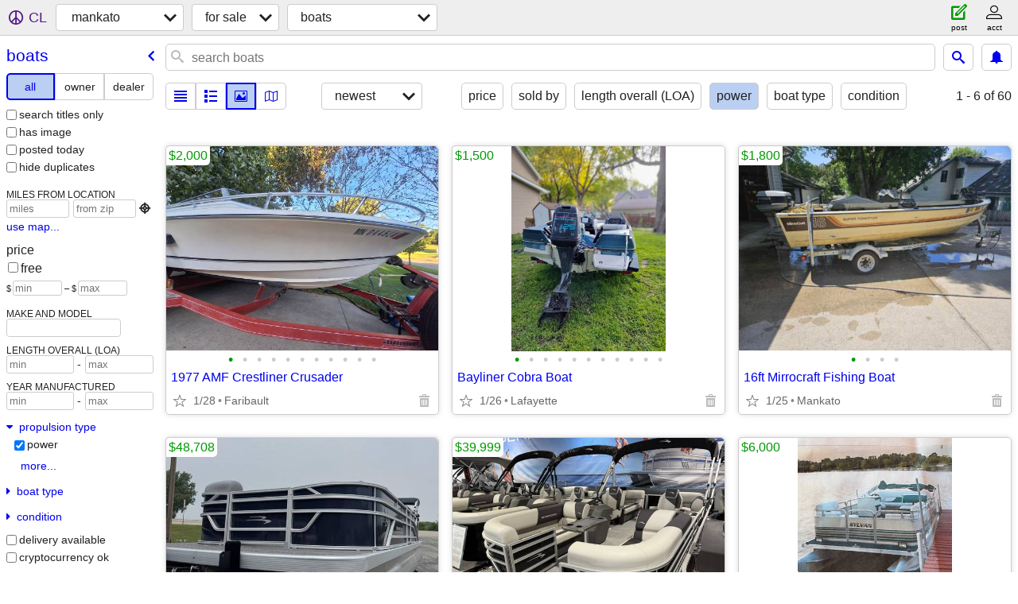

--- FILE ---
content_type: text/html; charset=utf-8
request_url: https://mankato.craigslist.org/search/boo?boat_propulsion_type=2
body_size: 8009
content:
<!DOCTYPE html>
<html>
<head>
    
	<meta charset="UTF-8">
	<meta http-equiv="X-UA-Compatible" content="IE=Edge">
	<meta name="viewport" content="width=device-width,initial-scale=1">
	<meta property="og:site_name" content="craigslist">
	<meta name="twitter:card" content="preview">
	<meta property="og:title" content="mankato boats for sale - craigslist">
	<meta name="description" content="mankato boats for sale - craigslist">
	<meta property="og:description" content="mankato boats for sale - craigslist">
	<meta property="og:url" content="https://mankato.craigslist.org/search/boo">
	<title>mankato boats for sale - craigslist</title>
	<link rel="canonical" href="https://mankato.craigslist.org/search/boo">
	<link rel="alternate" href="https://mankato.craigslist.org/search/boo" hreflang="x-default">



    <link rel="icon" href="/favicon.ico" id="favicon" />

<script type="application/ld+json" id="ld_searchpage_data" >
    {"description":"Boats For Sale in Mankato, MN","@type":"SearchResultsPage","@context":"https://schema.org","breadcrumb":{"itemListElement":[{"@type":"ListItem","item":"https://mankato.craigslist.org","name":"mankato.craigslist.org","position":1},{"name":"for sale","position":2,"@type":"ListItem","item":"https://mankato.craigslist.org/search/sss"},{"item":"https://mankato.craigslist.org/search/boo","@type":"ListItem","position":3,"name":"boats"}],"@context":"https://schema.org","@type":"BreadcrumbList"}}
</script>


<script type="application/ld+json" id="ld_searchpage_results" >
    {"@type":"ItemList","@context":"https://schema.org","itemListElement":[{"position":"0","@type":"ListItem","item":{"offers":{"@type":"Offer","availableAtOrFrom":{"@type":"Place","address":{"addressRegion":"MN","postalCode":"","@type":"PostalAddress","addressCountry":"","addressLocality":"Faribault","streetAddress":""},"geo":{"latitude":44.2945008269948,"@type":"GeoCoordinates","longitude":-93.2817992967269}},"priceCurrency":"USD","price":"2000.00"},"description":"","name":"1977 AMF Crestliner Crusader","@type":"Product","image":["https://images.craigslist.org/00x0x_eZRIvOypfrT_0CI0t2_600x450.jpg","https://images.craigslist.org/00S0S_h9Y09h0JvS9_0t20CI_600x450.jpg","https://images.craigslist.org/01414_1kuTuHmllhi_0t20CI_600x450.jpg","https://images.craigslist.org/00Z0Z_1EpV1NOlDSe_0t20CI_600x450.jpg","https://images.craigslist.org/01111_cKKwdlfzbKL_0t20CI_600x450.jpg","https://images.craigslist.org/00202_6SPLrd5ihSX_0t20CI_600x450.jpg","https://images.craigslist.org/00B0B_d8NWnqrN6KS_0t20CI_600x450.jpg","https://images.craigslist.org/00707_6e3OEXfUsRq_0t20CI_600x450.jpg","https://images.craigslist.org/00c0c_2R3xT27iBGU_0t20CI_600x450.jpg","https://images.craigslist.org/00Q0Q_1esps2PUlV8_0t20CI_600x450.jpg","https://images.craigslist.org/00i0i_llBvy61ygDD_0t20CI_600x450.jpg"],"@context":"http://schema.org"}},{"item":{"offers":{"availableAtOrFrom":{"geo":{"longitude":-94.3891983721091,"latitude":44.4456018296764,"@type":"GeoCoordinates"},"@type":"Place","address":{"addressRegion":"MN","postalCode":"","@type":"PostalAddress","addressCountry":"","addressLocality":"Lafayette","streetAddress":""}},"priceCurrency":"USD","@type":"Offer","price":"1500.00"},"description":"","name":"Bayliner Cobra Boat","@type":"Product","image":["https://images.craigslist.org/00s0s_jUN6ysA4WmU_0t20CI_600x450.jpg","https://images.craigslist.org/00707_esXgEhd241x_0CI0t2_600x450.jpg","https://images.craigslist.org/00g0g_41qUxVy47XB_0t20CI_600x450.jpg","https://images.craigslist.org/00C0C_fIki0j4Q0P2_0CI0t2_600x450.jpg","https://images.craigslist.org/00P0P_gPLiApRkgYx_0lM0CI_600x450.jpg","https://images.craigslist.org/00X0X_5ooWULtzbsH_0lM0CI_600x450.jpg","https://images.craigslist.org/00303_cdnWWR4WWpk_0lM0CI_600x450.jpg","https://images.craigslist.org/00o0o_lPeEpex5Y5Q_0lM0CI_600x450.jpg","https://images.craigslist.org/00M0M_cmLz10m3taR_0CI0lM_600x450.jpg","https://images.craigslist.org/00f0f_ayPMkW4wn7F_0lM0CI_600x450.jpg","https://images.craigslist.org/00X0X_LDLncIbxE3_0CI0lM_600x450.jpg"],"@context":"http://schema.org"},"@type":"ListItem","position":"1"},{"position":"2","item":{"@type":"Product","image":["https://images.craigslist.org/00D0D_FjRmwoUgQp_0CI0t2_600x450.jpg","https://images.craigslist.org/00k0k_7fg39knlMlz_0CI0t2_600x450.jpg","https://images.craigslist.org/01212_2qS2KhbSUi0_0CI0t2_600x450.jpg","https://images.craigslist.org/00i0i_kkaP3ZBcMKm_0t20CI_600x450.jpg"],"@context":"http://schema.org","name":"16ft Mirrocraft Fishing Boat","description":"","offers":{"@type":"Offer","priceCurrency":"USD","availableAtOrFrom":{"geo":{"latitude":44.1729982510503,"@type":"GeoCoordinates","longitude":-93.9864972776542},"@type":"Place","address":{"streetAddress":"","addressCountry":"","addressLocality":"Mankato","postalCode":"","@type":"PostalAddress","addressRegion":"MN"}},"price":"1800.00"}},"@type":"ListItem"},{"item":{"name":"2025 Bennington 22SLPTG Tri-toon-150HP- Best Deal is NOW! 💰","@type":"Product","image":["https://images.craigslist.org/00f0f_gbOP6R1mY4u_0aU07v_600x450.jpg","https://images.craigslist.org/00707_bbREMvDkdji_0cU09G_600x450.jpg","https://images.craigslist.org/00A0A_8ApkyBAGxPY_0cU09G_600x450.jpg","https://images.craigslist.org/00m0m_k6ArYYemVPc_0cU09G_600x450.jpg","https://images.craigslist.org/00000_SrfJfHqchI_0cU09G_600x450.jpg","https://images.craigslist.org/00000_ennEs6dXIxt_0cU09G_600x450.jpg","https://images.craigslist.org/00T0T_fMQPTKIUBjw_0cU09G_600x450.jpg","https://images.craigslist.org/01616_3mkQncrsYXH_0cU09G_600x450.jpg","https://images.craigslist.org/00i0i_7PvmRA8zUh9_0cU09G_600x450.jpg","https://images.craigslist.org/00101_f17euc82u8A_0ch06W_600x450.jpg","https://images.craigslist.org/00t0t_dujU6vNvXML_0cU08c_600x450.jpg","https://images.craigslist.org/00T0T_ct4P320nFIu_0cU09G_600x450.jpg","https://images.craigslist.org/00F0F_ixejm4oMGmE_0cU09G_600x450.jpg","https://images.craigslist.org/00404_cQvegPKjA35_0bA06v_600x450.jpg","https://images.craigslist.org/00000_liXYYddcJbl_0cU09G_600x450.jpg","https://images.craigslist.org/01414_ahNNxRVTWfe_0cU09G_600x450.jpg","https://images.craigslist.org/00N0N_inFLSEaHJdI_0cU09G_600x450.jpg","https://images.craigslist.org/00k0k_aAjz3DzJtOS_0cU09G_600x450.jpg","https://images.craigslist.org/00W0W_jZpVsw8VRxx_0hq0hq_600x450.jpg"],"@context":"http://schema.org","description":"","offers":{"price":"48708.00","priceCurrency":"USD","availableAtOrFrom":{"geo":{"latitude":44.0496009036774,"@type":"GeoCoordinates","longitude":-92.4895974824585},"@type":"Place","address":{"streetAddress":"","addressRegion":"MN","addressLocality":"Rochester","addressCountry":"","postalCode":"","@type":"PostalAddress"}},"@type":"Offer"}},"@type":"ListItem","position":"3"},{"@type":"ListItem","item":{"name":"2026 🚨 Bennington 20SSR – 90HP Engine–WITH Trailer! 🚨","image":["https://images.craigslist.org/00d0d_dNePUfTqxSL_0x20oM_600x450.jpg","https://images.craigslist.org/00W0W_47i8sBmb8TK_0x20oM_600x450.jpg","https://images.craigslist.org/00O0O_9B2kCFMffTr_0x20oM_600x450.jpg","https://images.craigslist.org/01414_bmloT2YRwVF_0x20oM_600x450.jpg","https://images.craigslist.org/00Y0Y_6k1PUnBXtsB_0x20oM_600x450.jpg","https://images.craigslist.org/00g0g_3Ri01I2iq2F_0x20oM_600x450.jpg","https://images.craigslist.org/00S0S_bDUdhWJ4U54_0x20oM_600x450.jpg","https://images.craigslist.org/00F0F_igEXSbgMLAi_0x20oM_600x450.jpg","https://images.craigslist.org/00m0m_jjBZLg95tSc_0x20oM_600x450.jpg","https://images.craigslist.org/00m0m_aemQsY2BAjx_0cU09G_600x450.jpg","https://images.craigslist.org/00O0O_2rDkKODh9iT_0cU09G_600x450.jpg","https://images.craigslist.org/00X0X_6OXefAS7ldu_0cU07g_600x450.jpg","https://images.craigslist.org/01616_9n4NCRqDZj5_0cU09G_600x450.jpg","https://images.craigslist.org/00h0h_apxHV98loxd_0cU09G_600x450.jpg","https://images.craigslist.org/00R0R_eyLfjVnellq_0cU07g_600x450.jpg","https://images.craigslist.org/00k0k_dljALpUt3uX_08v0bH_600x450.jpg","https://images.craigslist.org/00W0W_jZpVsw8VRxx_0hq0hq_600x450.jpg"],"@type":"Product","@context":"http://schema.org","offers":{"priceCurrency":"USD","availableAtOrFrom":{"geo":{"longitude":-92.4895974824585,"@type":"GeoCoordinates","latitude":44.0496009036774},"@type":"Place","address":{"streetAddress":"","addressRegion":"MN","addressLocality":"Rochester","addressCountry":"","postalCode":"","@type":"PostalAddress"}},"@type":"Offer","price":"39999.00"},"description":""},"position":"4"},{"position":"5","item":{"description":"","offers":{"@type":"Offer","availableAtOrFrom":{"address":{"addressRegion":"MN","postalCode":"","@type":"PostalAddress","addressLocality":"New Ulm","addressCountry":"","streetAddress":""},"@type":"Place","geo":{"longitude":-94.4643985097582,"@type":"GeoCoordinates","latitude":44.3044009647363}},"priceCurrency":"USD","price":"6000.00"},"name":"20’ Sylvan Pontoon","image":["https://images.craigslist.org/00q0q_cjKEML0eszh_0t20CI_600x450.jpg"],"@context":"http://schema.org","@type":"Product"},"@type":"ListItem"},{"position":"6","item":{"description":"","offers":{"price":"45995.00","@type":"Offer","priceCurrency":"USD","availableAtOrFrom":{"address":{"streetAddress":"","addressRegion":"MN","addressCountry":"","addressLocality":"Mankato","postalCode":"","@type":"PostalAddress"},"@type":"Place","geo":{"longitude":-93.9439179191114,"latitude":44.1606561671861,"@type":"GeoCoordinates"}}},"name":"2023 NEW BENNINGTON 22 SL(23′) TRITOON - BOAT SHOW SALES EVENT!!","@context":"http://schema.org","image":["https://images.craigslist.org/00000_hilD1uhUF7r_0ww0oo_600x450.jpg","https://images.craigslist.org/00k0k_j7BZeQ2G8jv_0ww0oo_600x450.jpg","https://images.craigslist.org/00n0n_lTNsoXBwNal_0ww0oo_600x450.jpg","https://images.craigslist.org/00U0U_cLbqkVoHCCm_0ww0oo_600x450.jpg","https://images.craigslist.org/00l0l_4n7IsysRPpN_0ww0oo_600x450.jpg","https://images.craigslist.org/00R0R_iCPQzMGgGOY_0ww0oo_600x450.jpg","https://images.craigslist.org/00R0R_cpjT4qe5RVz_0ww0oo_600x450.jpg","https://images.craigslist.org/00C0C_4cfDQ9qrEt9_0ww0oo_600x450.jpg","https://images.craigslist.org/00B0B_7gBtMBL1HcE_0ww0oo_600x450.jpg","https://images.craigslist.org/00R0R_9tcrbHm3cwj_0ww0oo_600x450.jpg","https://images.craigslist.org/00n0n_jY4aHJjFPcf_0ww0oo_600x450.jpg","https://images.craigslist.org/00T0T_6KcrVXZKNa1_0ww0oo_600x450.jpg","https://images.craigslist.org/00W0W_8SKC1I96tCn_0ww0oo_600x450.jpg","https://images.craigslist.org/00Q0Q_kEHI8YsgLIa_0ww0oo_600x450.jpg","https://images.craigslist.org/00A0A_yGHVeVklkY_07J05q_600x450.jpg","https://images.craigslist.org/00w0w_a3ig3m5PHvx_0g806s_600x450.jpg"],"@type":"Product"},"@type":"ListItem"},{"@type":"ListItem","item":{"offers":{"@type":"Offer","priceCurrency":"USD","availableAtOrFrom":{"geo":{"longitude":-94.4842268601732,"@type":"GeoCoordinates","latitude":44.3068497863526},"address":{"postalCode":"","@type":"PostalAddress","addressLocality":"New Ulm","addressCountry":"","addressRegion":"MN","streetAddress":""},"@type":"Place"},"price":"995.00"},"description":"","name":"1977 Glastron T166","image":["https://images.craigslist.org/00m0m_k8ZQWuFLtRE_0gw08k_600x450.jpg"],"@context":"http://schema.org","@type":"Product"},"position":"7"},{"position":"8","@type":"ListItem","item":{"name":"2025 Premier Sunscape 220 RF Mercury 115 HP - $8,000 DISCOUNT!","image":["https://images.craigslist.org/01717_gAQHAywdI4H_0CI0t2_600x450.jpg","https://images.craigslist.org/01212_6GZmqCLH8tu_0CI0t2_600x450.jpg","https://images.craigslist.org/00S0S_5V3MOSqaXqV_0CI0t2_600x450.jpg","https://images.craigslist.org/00k0k_jkuSHQc4wzV_0CI0t2_600x450.jpg","https://images.craigslist.org/01212_718YdDQnDMQ_0CI0t2_600x450.jpg","https://images.craigslist.org/00p0p_jusMqUTgWv6_0CI0t2_600x450.jpg","https://images.craigslist.org/00V0V_gP1ZGylCN3_0CI0t2_600x450.jpg","https://images.craigslist.org/01515_l85xXBXv68x_0CI0t2_600x450.jpg","https://images.craigslist.org/00o0o_6OVtT78NZAI_0CI0t2_600x450.jpg","https://images.craigslist.org/00y0y_brGfio6EWz5_0CI0t2_600x450.jpg","https://images.craigslist.org/01313_i3VKCL4IScb_0CI0t2_600x450.jpg","https://images.craigslist.org/00A0A_117DL6o7NFI_0CI0t2_600x450.jpg","https://images.craigslist.org/00Q0Q_L5u8aBTJPQ_0CI0t2_600x450.jpg","https://images.craigslist.org/00T0T_jruK8xrtl7a_0CI0t2_600x450.jpg","https://images.craigslist.org/00W0W_lsv9kWhk9aX_0CI0t2_600x450.jpg","https://images.craigslist.org/01616_9vmYso9Hbay_0CI0t2_600x450.jpg","https://images.craigslist.org/01717_8hM8j9uteKR_06s042_600x450.jpg","https://images.craigslist.org/00w0w_a3ig3m5PHvx_0g806s_600x450.jpg"],"@context":"http://schema.org","@type":"Product","description":"","offers":{"price":"39995.00","@type":"Offer","availableAtOrFrom":{"address":{"streetAddress":"","postalCode":"","@type":"PostalAddress","addressCountry":"","addressLocality":"Mankato","addressRegion":"MN"},"@type":"Place","geo":{"longitude":-93.9455502758696,"latitude":44.1602877553238,"@type":"GeoCoordinates"}},"priceCurrency":"USD"}}},{"position":"9","item":{"name":"2023 NEW BENNINGTON 20 SS(REAR FISH) YAMAHA 90-BOAT SHOW SALES EVENT!","image":["https://images.craigslist.org/00w0w_dtIwognS3uw_0ww0oo_600x450.jpg","https://images.craigslist.org/01212_8A4KMgaFMiD_0ww0oo_600x450.jpg","https://images.craigslist.org/00e0e_cj2cnbSeloD_0ww0oo_600x450.jpg","https://images.craigslist.org/01313_ikkj6FryRsu_0ww0oo_600x450.jpg","https://images.craigslist.org/00T0T_bHapee5xQJX_0ww0oo_600x450.jpg","https://images.craigslist.org/01515_hVkrdY6zA71_0ww0oo_600x450.jpg","https://images.craigslist.org/00505_3WCuCF9wBIi_0ww0oo_600x450.jpg","https://images.craigslist.org/00w0w_gqUp6gCkgkD_0ww0oo_600x450.jpg","https://images.craigslist.org/00H0H_lYDO8bOwKQ3_0ww0oo_600x450.jpg","https://images.craigslist.org/00K0K_7xo9mlXI0w5_0ww0oo_600x450.jpg","https://images.craigslist.org/00L0L_31TihUMcSkR_0ww0oo_600x450.jpg","https://images.craigslist.org/00m0m_gRjTQN6urNY_0ww0oo_600x450.jpg","https://images.craigslist.org/00000_dgLBpFa9zHa_0ww0oo_600x450.jpg","https://images.craigslist.org/00F0F_gkmIUuWXGSZ_0ww0oo_600x450.jpg","https://images.craigslist.org/00H0H_fj7mracOMEr_0ww0oo_600x450.jpg","https://images.craigslist.org/00c0c_dDLcqksTYzF_0ww0oo_600x450.jpg","https://images.craigslist.org/00Z0Z_kMYKbOA8NeM_0ww0oo_600x450.jpg","https://images.craigslist.org/00A0A_yGHVeVklkY_07J05q_600x450.jpg","https://images.craigslist.org/00w0w_a3ig3m5PHvx_0g806s_600x450.jpg"],"@context":"http://schema.org","@type":"Product","description":"","offers":{"priceCurrency":"USD","availableAtOrFrom":{"geo":{"longitude":-93.9446077602967,"latitude":44.1605335542179,"@type":"GeoCoordinates"},"@type":"Place","address":{"streetAddress":"","addressCountry":"","addressLocality":"Mankato","@type":"PostalAddress","postalCode":"","addressRegion":"MN"}},"@type":"Offer","price":"33495.00"}},"@type":"ListItem"},{"position":"10","@type":"ListItem","item":{"description":"","offers":{"price":"4000.00","priceCurrency":"USD","availableAtOrFrom":{"geo":{"longitude":-95.3267028561726,"latitude":43.7979016902056,"@type":"GeoCoordinates"},"@type":"Place","address":{"@type":"PostalAddress","postalCode":"","addressLocality":"Heron Lake","addressCountry":"","addressRegion":"MN","streetAddress":""}},"@type":"Offer"},"image":["https://images.craigslist.org/01515_hNbQs8PBcCWz_0gw0co_600x450.jpg","https://images.craigslist.org/00r0r_kofMK0m3kmWz_0gw0co_600x450.jpg","https://images.craigslist.org/00t0t_knviwLbVLQnz_0gw0co_600x450.jpg","https://images.craigslist.org/00t0t_hZXCgGV25Hzz_0gw0co_600x450.jpg","https://images.craigslist.org/00k0k_jVwHcdaPGYPz_0gw0co_600x450.jpg","https://images.craigslist.org/00o0o_6fVBW1f5JGqz_0gw0co_600x450.jpg"],"@type":"Product","@context":"http://schema.org","name":"1987 Alumacraft 16' aluminum Boat and Trailer 50 Merc  Motor Tilt/trim"}},{"position":"11","@type":"ListItem","item":{"@type":"Product","image":["https://images.craigslist.org/00P0P_7KsWDoIY4m7_0ak07K_600x450.jpg","https://images.craigslist.org/00L0L_2hJIcD8Q2Tr_0ak07K_600x450.jpg","https://images.craigslist.org/00V0V_bIGhMAh3YRG_0ak07K_600x450.jpg","https://images.craigslist.org/00m0m_5XeuLPkAaZ2_0ak07K_600x450.jpg","https://images.craigslist.org/00404_fcIRMmVwR23_0ak07K_600x450.jpg"],"@context":"http://schema.org","name":"2025 CAYMAS DV19 LTD SKU:CA006","description":"","offers":{"priceCurrency":"USD","availableAtOrFrom":{"geo":{"longitude":-93.3043045059606,"@type":"GeoCoordinates","latitude":44.8273206367169},"@type":"Place","address":{"streetAddress":"","addressRegion":"MN","postalCode":"","@type":"PostalAddress","addressCountry":"","addressLocality":"Minneapolis"}},"@type":"Offer","price":"69595.00"}}},{"position":"12","@type":"ListItem","item":{"description":"","offers":{"price":"62699.00","availableAtOrFrom":{"@type":"Place","address":{"streetAddress":"","addressRegion":"MN","addressCountry":"","addressLocality":"Minneapolis","postalCode":"","@type":"PostalAddress"},"geo":{"@type":"GeoCoordinates","latitude":44.8273206367169,"longitude":-93.3043045059606}},"priceCurrency":"USD","@type":"Offer"},"name":"2024 Premier 230 Sunsation Angler SKU:PR952","@type":"Product","image":["https://images.craigslist.org/00D0D_ijyIWGxWV4M_0CI0t2_600x450.jpg","https://images.craigslist.org/00t0t_ckKBGzrVG7U_0CI0t2_600x450.jpg","https://images.craigslist.org/00C0C_hulOOSkf6D7_0CI0t2_600x450.jpg","https://images.craigslist.org/00A0A_4zipB2iK7ag_0CI0t2_600x450.jpg","https://images.craigslist.org/00S0S_2Tmk0NOzMz6_0CI0t2_600x450.jpg","https://images.craigslist.org/00D0D_3YBcKg5LCIg_0CI0t2_600x450.jpg"],"@context":"http://schema.org"}},{"@type":"ListItem","item":{"name":"Pontoon Boat Rentals for Short or Long-Term with Delivery and Pick Up","image":["https://images.craigslist.org/00P0P_3qBDxrw6zu3_0tm0jG_600x450.jpg","https://images.craigslist.org/00q0q_acr6PxENPef_0CI0t2_600x450.jpg","https://images.craigslist.org/00V0V_kGyG7GzpYp8_0CI0qV_600x450.jpg","https://images.craigslist.org/00q0q_2Sd3zzBGPoR_0CI0rg_600x450.jpg","https://images.craigslist.org/00808_lWGoJxw5rOv_0CI0t2_600x450.jpg","https://images.craigslist.org/00G0G_e4RUdDt6wf7_0CA0t2_600x450.jpg","https://images.craigslist.org/00J0J_8ee19sUVlwW_0CI0rP_600x450.jpg","https://images.craigslist.org/00l0l_jjCBC0HK5YD_0CI0t2_600x450.jpg","https://images.craigslist.org/00o0o_9ZVpEMIOlde_0CI0t2_600x450.jpg","https://images.craigslist.org/00o0o_cP39gEgqgoK_0CI0qY_600x450.jpg","https://images.craigslist.org/01010_7mpD1NXTWT4_0CI0ro_600x450.jpg","https://images.craigslist.org/00M0M_4tYzOMFz7uP_0CI0ph_600x450.jpg","https://images.craigslist.org/01313_2G5VxPVcbxn_0CI0pq_600x450.jpg","https://images.craigslist.org/00R0R_2HFNdlw0ZME_0CI0pY_600x450.jpg","https://images.craigslist.org/00R0R_kFZexiP6UPD_0CI0pM_600x450.jpg","https://images.craigslist.org/00n0n_eOycBLOQScZ_0CI0pV_600x450.jpg","https://images.craigslist.org/00O0O_5JY2Z7K8mPs_0CI0oF_600x450.jpg","https://images.craigslist.org/00202_9JGhkeggJO1_0CI0oa_600x450.jpg","https://images.craigslist.org/00l0l_4tLn0iwUEFf_0CI0oX_600x450.jpg","https://images.craigslist.org/00x0x_ai4j2dFyv1x_0CI0q1_600x450.jpg","https://images.craigslist.org/00d0d_gMXkoxOEDu6_0CI0pt_600x450.jpg","https://images.craigslist.org/00u0u_3bMcovdT0Pp_0CI0rh_600x450.jpg","https://images.craigslist.org/00p0p_53aUDJc0D3L_0CI0pF_600x450.jpg","https://images.craigslist.org/00F0F_1lmOhc5FWqQ_0CI0mI_600x450.jpg"],"@type":"Product","@context":"http://schema.org","description":"","offers":{"@type":"Offer","availableAtOrFrom":{"geo":{"@type":"GeoCoordinates","latitude":47.0576677161247,"longitude":-93.944738394674},"@type":"Place","address":{"streetAddress":"","addressRegion":"MN","addressCountry":"","addressLocality":"Remer","@type":"PostalAddress","postalCode":""}},"priceCurrency":"USD","price":"200.00"}},"position":"13"},{"position":"14","@type":"ListItem","item":{"description":"","offers":{"price":"64999.00","@type":"Offer","availableAtOrFrom":{"@type":"Place","address":{"addressRegion":"MN","postalCode":"","@type":"PostalAddress","addressLocality":"Rochester","addressCountry":"","streetAddress":""},"geo":{"latitude":44.0496009036774,"@type":"GeoCoordinates","longitude":-92.4895974824585}},"priceCurrency":"USD"},"@type":"Product","image":["https://images.craigslist.org/00Z0Z_5bQMx21U7E4_0cU09G_600x450.jpg","https://images.craigslist.org/00z0z_3b58XB9fYRa_0cU09G_600x450.jpg","https://images.craigslist.org/00T0T_7qjHYi0B0a6_0cU09G_600x450.jpg","https://images.craigslist.org/00o0o_dRiz0tyAeFh_0cU09G_600x450.jpg","https://images.craigslist.org/00l0l_jBsWkLGDkN7_0cU09G_600x450.jpg","https://images.craigslist.org/00a0a_8hzqJj3IgJE_0cU09G_600x450.jpg","https://images.craigslist.org/00A0A_g4oYtbfhqU6_0cU09G_600x450.jpg","https://images.craigslist.org/00000_6eZ9MekU2yB_0cU09G_600x450.jpg","https://images.craigslist.org/00S0S_hNt2puZ9TRk_0cU09G_600x450.jpg","https://images.craigslist.org/00909_1pp5w3718b3_0cU09G_600x450.jpg","https://images.craigslist.org/01717_1nFCe0tdpvS_0cU09G_600x450.jpg","https://images.craigslist.org/00A0A_kuoNgtnk7zt_0cU09G_600x450.jpg","https://images.craigslist.org/00k0k_k0zFAKH9zmb_0cU09G_600x450.jpg","https://images.craigslist.org/00p0p_elbtuDlnlXB_0cU09G_600x450.jpg","https://images.craigslist.org/00I0I_hckPxQwUZ0k_0cU09G_600x450.jpg","https://images.craigslist.org/00e0e_jDICx0mgQCT_0cU09G_600x450.jpg","https://images.craigslist.org/00K0K_gVsv19cEF2B_0cU09G_600x450.jpg","https://images.craigslist.org/00i0i_1MRQsydE3KW_0cU09G_600x450.jpg","https://images.craigslist.org/00W0W_jZpVsw8VRxx_0hq0hq_600x450.jpg"],"@context":"http://schema.org","name":"2025 Bennington 24SSR Tri-Toon with a 200HP engine-💪💪"}},{"item":{"offers":{"@type":"Offer","availableAtOrFrom":{"address":{"streetAddress":"","addressRegion":"MN","@type":"PostalAddress","postalCode":"","addressLocality":"Rochester","addressCountry":""},"@type":"Place","geo":{"longitude":-92.4895974824585,"@type":"GeoCoordinates","latitude":44.0496009036774}},"priceCurrency":"USD","price":"24999.00"},"description":"","image":["https://images.craigslist.org/00E0E_VSNv0fSOaB_0CI0pO_600x450.jpg","https://images.craigslist.org/01313_XYoflTjGcr_0CI0l7_600x450.jpg","https://images.craigslist.org/00w0w_4LmNu7qXOtb_0CI0pf_600x450.jpg","https://images.craigslist.org/00i0i_3097NOt677k_0nF0t2_600x450.jpg","https://images.craigslist.org/00Y0Y_6KAxZ3PQGuW_0CG0t2_600x450.jpg","https://images.craigslist.org/00K0K_6daWI0B6imR_0CI0mY_600x450.jpg","https://images.craigslist.org/00C0C_6S9ahIge59f_0t20CI_600x450.jpg","https://images.craigslist.org/00n0n_jEZGWMqc9SP_0t20CI_600x450.jpg","https://images.craigslist.org/00Q0Q_ifpYymONk6E_0t20CI_600x450.jpg","https://images.craigslist.org/00z0z_2HrMapPIGL8_0t20CI_600x450.jpg","https://images.craigslist.org/00m0m_iGjgav74VnW_0qc0t2_600x450.jpg","https://images.craigslist.org/00202_lMUDBm8Cx4U_0t20CI_600x450.jpg","https://images.craigslist.org/00p0p_alMBUmNkWcq_0t20CI_600x450.jpg","https://images.craigslist.org/00101_lMuM3HUiGAl_0ps0t2_600x450.jpg","https://images.craigslist.org/00I0I_eL5QD5unqQh_0sO0t2_600x450.jpg","https://images.craigslist.org/00202_jtueAtN4Ty9_0CI0nY_600x450.jpg","https://images.craigslist.org/00V0V_30ojcbmHBPd_0t20CI_600x450.jpg","https://images.craigslist.org/00404_lBgkFgeqqS5_0t20CI_600x450.jpg","https://images.craigslist.org/00808_e5ebG8XW42g_0t20CI_600x450.jpg","https://images.craigslist.org/00c0c_60NXIe6ebzw_0t20CI_600x450.jpg","https://images.craigslist.org/00W0W_jZpVsw8VRxx_0hq0hq_600x450.jpg"],"@context":"http://schema.org","@type":"Product","name":"2022 Lund 1650 Angler Sport w/60HP– ONLY 13.8 HOURS! 🪱🎣"},"@type":"ListItem","position":"15"},{"position":"16","@type":"ListItem","item":{"@type":"Product","image":["https://images.craigslist.org/00909_hYjintE2WME_0x20oM_600x450.jpg","https://images.craigslist.org/00V0V_lSguzhbkrxh_0fu0bC_600x450.jpg","https://images.craigslist.org/00l0l_7MaWQYo276i_0fu0bC_600x450.jpg","https://images.craigslist.org/00I0I_gXvizImRK8T_0fu0bC_600x450.jpg","https://images.craigslist.org/00d0d_7yYmEqZkh6v_0fu0bC_600x450.jpg","https://images.craigslist.org/00G0G_jhllMPTv7Cf_0fu0bC_600x450.jpg","https://images.craigslist.org/00o0o_5WMhxb2ch6f_0fu0bC_600x450.jpg","https://images.craigslist.org/00U0U_knKusqDeMaV_0x20oM_600x450.jpg","https://images.craigslist.org/00g0g_6F0yf0D7o6K_0x20oM_600x450.jpg","https://images.craigslist.org/00Y0Y_ePgOA4svvme_0x20oM_600x450.jpg","https://images.craigslist.org/00p0p_9gr89Hk5M0f_0x20oM_600x450.jpg","https://images.craigslist.org/00R0R_kkmP311oDBk_0x20oM_600x450.jpg","https://images.craigslist.org/00q0q_gnhz6BlCS5q_0fG0gX_600x450.jpg","https://images.craigslist.org/00W0W_jZpVsw8VRxx_0hq0hq_600x450.jpg"],"@context":"http://schema.org","name":"2026 🚨Bennington 22SSR Tritoon w/150HP Engine- ONLY 2 AVAILABLE 📣⛱️","description":"","offers":{"availableAtOrFrom":{"geo":{"latitude":44.0496009036774,"@type":"GeoCoordinates","longitude":-92.4895974824585},"address":{"addressRegion":"MN","@type":"PostalAddress","postalCode":"","addressCountry":"","addressLocality":"Rochester","streetAddress":""},"@type":"Place"},"priceCurrency":"USD","@type":"Offer","price":"57101.00"}}}]}
</script>

    <style>
        body {
            font-family: sans-serif;
        }

        #no-js {
            position: fixed;
            z-index: 100000;
            top: 0;
            bottom: 0;
            left: 0;
            right: 0;
            overflow:auto;
            margin: 0;
            background: transparent;
        }

        #no-js h1 {
            margin: 0;
            padding: .5em;
            color: #00E;
            background-color: #cccccc;
        }

        #no-js  p {
            margin: 1em;
        }

        .no-js header,
        .no-js form,
        .no-js .tsb,
        .unsupported-browser header,
        .unsupported-browser form,
        .unsupported-browser .tsb {
            display: none;
        }

        #curtain {
            display: none;
            position: fixed;
            z-index: 9000;
            top: 0;
            bottom: 0;
            left: 0;
            right: 0;
            margin: 0;
            padding: 0;
            border: 0;
            background: transparent;
        }

        .show-curtain #curtain {
            display: block;
        }

        #curtain .cover,
        #curtain .content {
            position: absolute;
            display: block;
            top: 0;
            bottom: 0;
            left: 0;
            right: 0;
            margin: 0;
            padding: 0;
            border: 0;
        }

        #curtain .cover {
            z-index: 1;
            background-color: white;
        }

        .show-curtain #curtain .cover {
            opacity: 0.7;
        }

        .show-curtain.clear #curtain .cover {
            opacity: 0;
        }

        .show-curtain.opaque #curtain .cover {
            opacity: 1;
        }

        #curtain .content {
            z-index: 2;
            background: transparent;
            color: #00E;

            display: flex;
            flex-direction: column;
            justify-content: center;
            align-items: center;
        }

        .unrecoverable #curtain .content,
        .unsupported-browser #curtain .content {
            display: block;
            align-items: start;
        }

        #curtain h1 {
            margin: 0;
            padding: .5em;
            background-color: #cccccc;
        }

        #curtain  p {
            margin: 1em;
            color: black;
        }

        .pacify #curtain .icom-:after {
            content: "\eb23";
        }

        #curtain .text {
            display: none;
        }

        .loading #curtain .text.loading,
        .reading #curtain .text.reading,
        .writing #curtain .text.writing,
        .saving #curtain .text.saving,
        .searching #curtain .text.searching,
        .unrecoverable #curtain .text.unrecoverable,
        .message #curtain .text.message {
            display: block;
        }

        .unrecoverable #curtain .text.unrecoverable {
        }

        @keyframes rotate {
            from {
                transform: rotate(0deg);
            }
            to {
                transform: rotate(359deg);
            }
        }

        .pacify #curtain .icom- {
            font-size: 3em;
            animation: rotate 2s infinite linear;
        }
    </style>

    <style>
        body {
            margin: 0;
            border: 0;
            padding: 0;
        }

        ol.cl-static-search-results, .cl-static-header {
            display:none;
        }

        .no-js ol.cl-static-search-results, .no-js .cl-static-header {
            display:block;
        }
    </style>


</head>

<body  class="no-js"  >



    <div class="cl-content">
        <main>
        </main>
    </div>

    <div id="curtain">
        <div class="cover"></div>
        <div class="content">
            <div class="icom-"></div>
            <div class="text loading">loading</div>
            <div class="text reading">reading</div>
            <div class="text writing">writing</div>
            <div class="text saving">saving</div>
            <div class="text searching">searching</div>
            <div id="curtainText" class="text message"></div>
            <div class="text unrecoverable">
                 <p><a id="cl-unrecoverable-hard-refresh" href="#" onclick="location.reload(true);">refresh the page.</a></p>
             </div>
         </div>
    </div>



    <script>
        (function() {
            try {
                window.onpageshow = function(event) {
                    if (event.persisted && cl.upTime()>1000 && /iPhone/.test(navigator.userAgent)) {
                        window.location.reload();
                    }
                };

                window.addEventListener('DOMContentLoaded', function() {
                    document.body.classList.remove('no-js');
                });
                document.body.classList.remove('no-js');
            } catch(e) {
                console.log(e);
            }
        })();
    </script>

    
     
     <script src="https://www.craigslist.org/static/www/d58afecda5261cb9fcb91b2d144412254d004485.js" crossorigin="anonymous"></script>
     <script>
         window.cl.init(
             'https://www.craigslist.org/static/www/',
             '',
             'www',
             'search',
             {
'defaultLocale': "en_US",
'initialCategoryAbbr': "boo",
'location': {"region":"MN","city":"Mankato","lon":-93.999,"url":"mankato.craigslist.org","country":"US","areaId":421,"lat":44.164,"postal":"56002","radius":5.2},
'seoLinks': 0
},
             0
         );
     </script>
     

    
    <iframe id="cl-local-storage" src="https://www.craigslist.org/static/www/localStorage-092e9f9e2f09450529e744902aa7cdb3a5cc868d.html" style="display:none;"></iframe>
    


    <script>
        window.cl.specialCurtainMessages = {
            unsupportedBrowser: [
                "We've detected you are using a browser that is missing critical features.",
                "Please visit craigslist from a modern browser."
            ],
            unrecoverableError: [
                "There was an error loading the page."
            ]
        };
    </script>
    <div class="cl-static-header">
        <a href="/">craigslist</a>
            <h1>Boats For Sale in Mankato, MN</h1>
    </div>

    <ol class="cl-static-search-results">
        <li class="cl-static-hub-links">
            <div>see also</div>
        </li>
        <li class="cl-static-search-result" title="1977 AMF Crestliner Crusader">
            <a href="https://mankato.craigslist.org/boa/d/faribault-1977-amf-crestliner-crusader/7908378287.html">
                <div class="title">1977 AMF Crestliner Crusader</div>

                <div class="details">
                    <div class="price">$2,000</div>
                    <div class="location">
                        Faribault
                    </div>
                </div>
            </a>
        </li>
        <li class="cl-static-search-result" title="Bayliner Cobra Boat">
            <a href="https://mankato.craigslist.org/boa/d/lafayette-bayliner-cobra-boat/7876173554.html">
                <div class="title">Bayliner Cobra Boat</div>

                <div class="details">
                    <div class="price">$1,500</div>
                    <div class="location">
                        Lafayette
                    </div>
                </div>
            </a>
        </li>
        <li class="cl-static-search-result" title="16ft Mirrocraft Fishing Boat">
            <a href="https://mankato.craigslist.org/boa/d/mankato-16ft-mirrocraft-fishing-boat/7906298838.html">
                <div class="title">16ft Mirrocraft Fishing Boat</div>

                <div class="details">
                    <div class="price">$1,800</div>
                    <div class="location">
                        Mankato
                    </div>
                </div>
            </a>
        </li>
        <li class="cl-static-search-result" title="2025 Bennington 22SLPTG Tri-toon-150HP- Best Deal is NOW! 💰">
            <a href="https://mankato.craigslist.org/bod/d/rochester-2025-bennington-22slptg-tri/7909920836.html">
                <div class="title">2025 Bennington 22SLPTG Tri-toon-150HP- Best Deal is NOW! 💰</div>

                <div class="details">
                    <div class="price">$48,708</div>
                </div>
            </a>
        </li>
        <li class="cl-static-search-result" title="2026 🚨 Bennington 20SSR – 90HP Engine–WITH Trailer! 🚨">
            <a href="https://mankato.craigslist.org/bod/d/rochester-bennington-20ssr-90hp/7909445566.html">
                <div class="title">2026 🚨 Bennington 20SSR – 90HP Engine–WITH Trailer! 🚨</div>

                <div class="details">
                    <div class="price">$39,999</div>
                </div>
            </a>
        </li>
        <li class="cl-static-search-result" title="20’ Sylvan Pontoon">
            <a href="https://mankato.craigslist.org/boa/d/new-ulm-20-sylvan-pontoon/7878175793.html">
                <div class="title">20’ Sylvan Pontoon</div>

                <div class="details">
                    <div class="price">$6,000</div>
                    <div class="location">
                        New Ulm
                    </div>
                </div>
            </a>
        </li>
        <li class="cl-static-search-result" title="2023 NEW BENNINGTON 22 SL(23′) TRITOON - BOAT SHOW SALES EVENT!!">
            <a href="https://mankato.craigslist.org/bod/d/mankato-2023-new-bennington-22-sl23/7909139991.html">
                <div class="title">2023 NEW BENNINGTON 22 SL(23′) TRITOON - BOAT SHOW SALES EVENT!!</div>

                <div class="details">
                    <div class="price">$45,995</div>
                    <div class="location">
                        Mankato
                    </div>
                </div>
            </a>
        </li>
        <li class="cl-static-search-result" title="1977 Glastron T166">
            <a href="https://mankato.craigslist.org/boa/d/new-ulm-1977-glastron-t166/7909135328.html">
                <div class="title">1977 Glastron T166</div>

                <div class="details">
                    <div class="price">$995</div>
                    <div class="location">
                        New Ulm
                    </div>
                </div>
            </a>
        </li>
        <li class="cl-static-search-result" title="2025 Premier Sunscape 220 RF Mercury 115 HP - $8,000 DISCOUNT!">
            <a href="https://mankato.craigslist.org/bod/d/mankato-2025-premier-sunscape-220-rf/7907605059.html">
                <div class="title">2025 Premier Sunscape 220 RF Mercury 115 HP - $8,000 DISCOUNT!</div>

                <div class="details">
                    <div class="price">$39,995</div>
                    <div class="location">
                        Mankato
                    </div>
                </div>
            </a>
        </li>
        <li class="cl-static-search-result" title="2023 NEW BENNINGTON 20 SS(REAR FISH) YAMAHA 90-BOAT SHOW SALES EVENT!">
            <a href="https://mankato.craigslist.org/bod/d/mankato-2023-new-bennington-20-ssrear/7907432842.html">
                <div class="title">2023 NEW BENNINGTON 20 SS(REAR FISH) YAMAHA 90-BOAT SHOW SALES EVENT!</div>

                <div class="details">
                    <div class="price">$33,495</div>
                    <div class="location">
                        Mankato
                    </div>
                </div>
            </a>
        </li>
        <li class="cl-static-search-result" title="1987 Alumacraft 16&#39; aluminum Boat and Trailer 50 Merc  Motor Tilt/trim">
            <a href="https://mankato.craigslist.org/boa/d/heron-lake-1987-alumacraft-16-aluminum/7907212494.html">
                <div class="title">1987 Alumacraft 16&#39; aluminum Boat and Trailer 50 Merc  Motor Tilt/trim</div>

                <div class="details">
                    <div class="price">$4,000</div>
                    <div class="location">
                        Heron Lake
                    </div>
                </div>
            </a>
        </li>
        <li class="cl-static-search-result" title="2025 CAYMAS DV19 LTD SKU:CA006">
            <a href="https://mankato.craigslist.org/bod/d/minneapolis-2025-caymas-dv19-ltd/7907068043.html">
                <div class="title">2025 CAYMAS DV19 LTD SKU:CA006</div>

                <div class="details">
                    <div class="price">$69,595</div>
                    <div class="location">
                        Dan&#39;s Southside Marine
                    </div>
                </div>
            </a>
        </li>
        <li class="cl-static-search-result" title="2024 Premier 230 Sunsation Angler SKU:PR952">
            <a href="https://mankato.craigslist.org/bod/d/minneapolis-2024-premier-230-sunsation/7907067186.html">
                <div class="title">2024 Premier 230 Sunsation Angler SKU:PR952</div>

                <div class="details">
                    <div class="price">$62,699</div>
                    <div class="location">
                        Dan&#39;s Southside Marine
                    </div>
                </div>
            </a>
        </li>
        <li class="cl-static-search-result" title="Pontoon Boat Rentals for Short or Long-Term with Delivery and Pick Up">
            <a href="https://mankato.craigslist.org/bod/d/remer-pontoon-boat-rentals-for-short-or/7906331844.html">
                <div class="title">Pontoon Boat Rentals for Short or Long-Term with Delivery and Pick Up</div>

                <div class="details">
                    <div class="price">$200</div>
                    <div class="location">
                        North Central Minnesota
                    </div>
                </div>
            </a>
        </li>
        <li class="cl-static-search-result" title="2025 Bennington 24SSR Tri-Toon with a 200HP engine-💪💪">
            <a href="https://mankato.craigslist.org/bod/d/rochester-2025-bennington-24ssr-tri/7906055315.html">
                <div class="title">2025 Bennington 24SSR Tri-Toon with a 200HP engine-💪💪</div>

                <div class="details">
                    <div class="price">$64,999</div>
                </div>
            </a>
        </li>
        <li class="cl-static-search-result" title="2022 Lund 1650 Angler Sport w/60HP– ONLY 13.8 HOURS! 🪱🎣">
            <a href="https://mankato.craigslist.org/bod/d/rochester-2022-lund-1650-angler-sport/7905525378.html">
                <div class="title">2022 Lund 1650 Angler Sport w/60HP– ONLY 13.8 HOURS! 🪱🎣</div>

                <div class="details">
                    <div class="price">$24,999</div>
                </div>
            </a>
        </li>
        <li class="cl-static-search-result" title="2026 🚨Bennington 22SSR Tritoon w/150HP Engine- ONLY 2 AVAILABLE 📣⛱️">
            <a href="https://mankato.craigslist.org/bod/d/rochester-2026-bennington-22ssr-tritoon/7905480916.html">
                <div class="title">2026 🚨Bennington 22SSR Tritoon w/150HP Engine- ONLY 2 AVAILABLE 📣⛱️</div>

                <div class="details">
                    <div class="price">$57,101</div>
                </div>
            </a>
        </li>
    </ol>
</body>
</html>


--- FILE ---
content_type: text/json; charset=UTF-8
request_url: https://mankato.craigslist.org/search/field/price?cl_url=https%3A%2F%2Fmankato.craigslist.org%2Fsearch%2Fboo%3Fboat_propulsion_type%3D2
body_size: 114
content:
{"data":{"values":[200,995,1500,1800,2000,4000,6000,24999,33495,39995,39999,45995,48708,57101,62699,64999,69595],"error":""}}